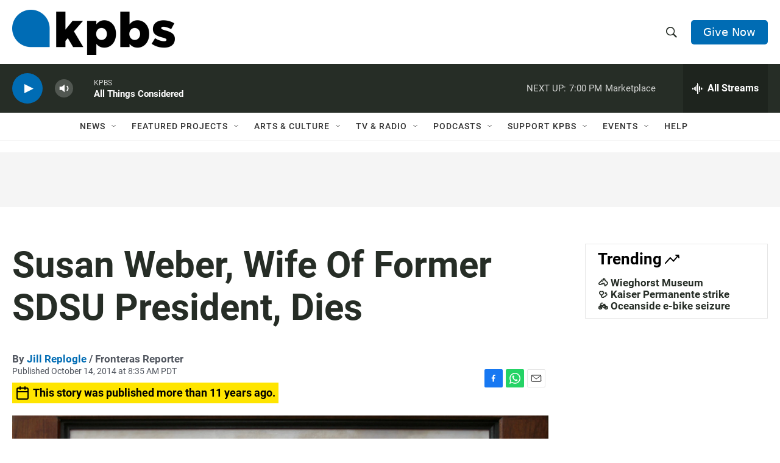

--- FILE ---
content_type: text/html; charset=utf-8
request_url: https://www.google.com/recaptcha/api2/anchor?ar=1&k=6LdRF8EbAAAAAGBCqO-5QNT28BvYzHDqkcBs-hO7&co=aHR0cHM6Ly93d3cua3Bicy5vcmc6NDQz&hl=en&v=N67nZn4AqZkNcbeMu4prBgzg&size=invisible&anchor-ms=20000&execute-ms=30000&cb=poknbqxp63m9
body_size: 48775
content:
<!DOCTYPE HTML><html dir="ltr" lang="en"><head><meta http-equiv="Content-Type" content="text/html; charset=UTF-8">
<meta http-equiv="X-UA-Compatible" content="IE=edge">
<title>reCAPTCHA</title>
<style type="text/css">
/* cyrillic-ext */
@font-face {
  font-family: 'Roboto';
  font-style: normal;
  font-weight: 400;
  font-stretch: 100%;
  src: url(//fonts.gstatic.com/s/roboto/v48/KFO7CnqEu92Fr1ME7kSn66aGLdTylUAMa3GUBHMdazTgWw.woff2) format('woff2');
  unicode-range: U+0460-052F, U+1C80-1C8A, U+20B4, U+2DE0-2DFF, U+A640-A69F, U+FE2E-FE2F;
}
/* cyrillic */
@font-face {
  font-family: 'Roboto';
  font-style: normal;
  font-weight: 400;
  font-stretch: 100%;
  src: url(//fonts.gstatic.com/s/roboto/v48/KFO7CnqEu92Fr1ME7kSn66aGLdTylUAMa3iUBHMdazTgWw.woff2) format('woff2');
  unicode-range: U+0301, U+0400-045F, U+0490-0491, U+04B0-04B1, U+2116;
}
/* greek-ext */
@font-face {
  font-family: 'Roboto';
  font-style: normal;
  font-weight: 400;
  font-stretch: 100%;
  src: url(//fonts.gstatic.com/s/roboto/v48/KFO7CnqEu92Fr1ME7kSn66aGLdTylUAMa3CUBHMdazTgWw.woff2) format('woff2');
  unicode-range: U+1F00-1FFF;
}
/* greek */
@font-face {
  font-family: 'Roboto';
  font-style: normal;
  font-weight: 400;
  font-stretch: 100%;
  src: url(//fonts.gstatic.com/s/roboto/v48/KFO7CnqEu92Fr1ME7kSn66aGLdTylUAMa3-UBHMdazTgWw.woff2) format('woff2');
  unicode-range: U+0370-0377, U+037A-037F, U+0384-038A, U+038C, U+038E-03A1, U+03A3-03FF;
}
/* math */
@font-face {
  font-family: 'Roboto';
  font-style: normal;
  font-weight: 400;
  font-stretch: 100%;
  src: url(//fonts.gstatic.com/s/roboto/v48/KFO7CnqEu92Fr1ME7kSn66aGLdTylUAMawCUBHMdazTgWw.woff2) format('woff2');
  unicode-range: U+0302-0303, U+0305, U+0307-0308, U+0310, U+0312, U+0315, U+031A, U+0326-0327, U+032C, U+032F-0330, U+0332-0333, U+0338, U+033A, U+0346, U+034D, U+0391-03A1, U+03A3-03A9, U+03B1-03C9, U+03D1, U+03D5-03D6, U+03F0-03F1, U+03F4-03F5, U+2016-2017, U+2034-2038, U+203C, U+2040, U+2043, U+2047, U+2050, U+2057, U+205F, U+2070-2071, U+2074-208E, U+2090-209C, U+20D0-20DC, U+20E1, U+20E5-20EF, U+2100-2112, U+2114-2115, U+2117-2121, U+2123-214F, U+2190, U+2192, U+2194-21AE, U+21B0-21E5, U+21F1-21F2, U+21F4-2211, U+2213-2214, U+2216-22FF, U+2308-230B, U+2310, U+2319, U+231C-2321, U+2336-237A, U+237C, U+2395, U+239B-23B7, U+23D0, U+23DC-23E1, U+2474-2475, U+25AF, U+25B3, U+25B7, U+25BD, U+25C1, U+25CA, U+25CC, U+25FB, U+266D-266F, U+27C0-27FF, U+2900-2AFF, U+2B0E-2B11, U+2B30-2B4C, U+2BFE, U+3030, U+FF5B, U+FF5D, U+1D400-1D7FF, U+1EE00-1EEFF;
}
/* symbols */
@font-face {
  font-family: 'Roboto';
  font-style: normal;
  font-weight: 400;
  font-stretch: 100%;
  src: url(//fonts.gstatic.com/s/roboto/v48/KFO7CnqEu92Fr1ME7kSn66aGLdTylUAMaxKUBHMdazTgWw.woff2) format('woff2');
  unicode-range: U+0001-000C, U+000E-001F, U+007F-009F, U+20DD-20E0, U+20E2-20E4, U+2150-218F, U+2190, U+2192, U+2194-2199, U+21AF, U+21E6-21F0, U+21F3, U+2218-2219, U+2299, U+22C4-22C6, U+2300-243F, U+2440-244A, U+2460-24FF, U+25A0-27BF, U+2800-28FF, U+2921-2922, U+2981, U+29BF, U+29EB, U+2B00-2BFF, U+4DC0-4DFF, U+FFF9-FFFB, U+10140-1018E, U+10190-1019C, U+101A0, U+101D0-101FD, U+102E0-102FB, U+10E60-10E7E, U+1D2C0-1D2D3, U+1D2E0-1D37F, U+1F000-1F0FF, U+1F100-1F1AD, U+1F1E6-1F1FF, U+1F30D-1F30F, U+1F315, U+1F31C, U+1F31E, U+1F320-1F32C, U+1F336, U+1F378, U+1F37D, U+1F382, U+1F393-1F39F, U+1F3A7-1F3A8, U+1F3AC-1F3AF, U+1F3C2, U+1F3C4-1F3C6, U+1F3CA-1F3CE, U+1F3D4-1F3E0, U+1F3ED, U+1F3F1-1F3F3, U+1F3F5-1F3F7, U+1F408, U+1F415, U+1F41F, U+1F426, U+1F43F, U+1F441-1F442, U+1F444, U+1F446-1F449, U+1F44C-1F44E, U+1F453, U+1F46A, U+1F47D, U+1F4A3, U+1F4B0, U+1F4B3, U+1F4B9, U+1F4BB, U+1F4BF, U+1F4C8-1F4CB, U+1F4D6, U+1F4DA, U+1F4DF, U+1F4E3-1F4E6, U+1F4EA-1F4ED, U+1F4F7, U+1F4F9-1F4FB, U+1F4FD-1F4FE, U+1F503, U+1F507-1F50B, U+1F50D, U+1F512-1F513, U+1F53E-1F54A, U+1F54F-1F5FA, U+1F610, U+1F650-1F67F, U+1F687, U+1F68D, U+1F691, U+1F694, U+1F698, U+1F6AD, U+1F6B2, U+1F6B9-1F6BA, U+1F6BC, U+1F6C6-1F6CF, U+1F6D3-1F6D7, U+1F6E0-1F6EA, U+1F6F0-1F6F3, U+1F6F7-1F6FC, U+1F700-1F7FF, U+1F800-1F80B, U+1F810-1F847, U+1F850-1F859, U+1F860-1F887, U+1F890-1F8AD, U+1F8B0-1F8BB, U+1F8C0-1F8C1, U+1F900-1F90B, U+1F93B, U+1F946, U+1F984, U+1F996, U+1F9E9, U+1FA00-1FA6F, U+1FA70-1FA7C, U+1FA80-1FA89, U+1FA8F-1FAC6, U+1FACE-1FADC, U+1FADF-1FAE9, U+1FAF0-1FAF8, U+1FB00-1FBFF;
}
/* vietnamese */
@font-face {
  font-family: 'Roboto';
  font-style: normal;
  font-weight: 400;
  font-stretch: 100%;
  src: url(//fonts.gstatic.com/s/roboto/v48/KFO7CnqEu92Fr1ME7kSn66aGLdTylUAMa3OUBHMdazTgWw.woff2) format('woff2');
  unicode-range: U+0102-0103, U+0110-0111, U+0128-0129, U+0168-0169, U+01A0-01A1, U+01AF-01B0, U+0300-0301, U+0303-0304, U+0308-0309, U+0323, U+0329, U+1EA0-1EF9, U+20AB;
}
/* latin-ext */
@font-face {
  font-family: 'Roboto';
  font-style: normal;
  font-weight: 400;
  font-stretch: 100%;
  src: url(//fonts.gstatic.com/s/roboto/v48/KFO7CnqEu92Fr1ME7kSn66aGLdTylUAMa3KUBHMdazTgWw.woff2) format('woff2');
  unicode-range: U+0100-02BA, U+02BD-02C5, U+02C7-02CC, U+02CE-02D7, U+02DD-02FF, U+0304, U+0308, U+0329, U+1D00-1DBF, U+1E00-1E9F, U+1EF2-1EFF, U+2020, U+20A0-20AB, U+20AD-20C0, U+2113, U+2C60-2C7F, U+A720-A7FF;
}
/* latin */
@font-face {
  font-family: 'Roboto';
  font-style: normal;
  font-weight: 400;
  font-stretch: 100%;
  src: url(//fonts.gstatic.com/s/roboto/v48/KFO7CnqEu92Fr1ME7kSn66aGLdTylUAMa3yUBHMdazQ.woff2) format('woff2');
  unicode-range: U+0000-00FF, U+0131, U+0152-0153, U+02BB-02BC, U+02C6, U+02DA, U+02DC, U+0304, U+0308, U+0329, U+2000-206F, U+20AC, U+2122, U+2191, U+2193, U+2212, U+2215, U+FEFF, U+FFFD;
}
/* cyrillic-ext */
@font-face {
  font-family: 'Roboto';
  font-style: normal;
  font-weight: 500;
  font-stretch: 100%;
  src: url(//fonts.gstatic.com/s/roboto/v48/KFO7CnqEu92Fr1ME7kSn66aGLdTylUAMa3GUBHMdazTgWw.woff2) format('woff2');
  unicode-range: U+0460-052F, U+1C80-1C8A, U+20B4, U+2DE0-2DFF, U+A640-A69F, U+FE2E-FE2F;
}
/* cyrillic */
@font-face {
  font-family: 'Roboto';
  font-style: normal;
  font-weight: 500;
  font-stretch: 100%;
  src: url(//fonts.gstatic.com/s/roboto/v48/KFO7CnqEu92Fr1ME7kSn66aGLdTylUAMa3iUBHMdazTgWw.woff2) format('woff2');
  unicode-range: U+0301, U+0400-045F, U+0490-0491, U+04B0-04B1, U+2116;
}
/* greek-ext */
@font-face {
  font-family: 'Roboto';
  font-style: normal;
  font-weight: 500;
  font-stretch: 100%;
  src: url(//fonts.gstatic.com/s/roboto/v48/KFO7CnqEu92Fr1ME7kSn66aGLdTylUAMa3CUBHMdazTgWw.woff2) format('woff2');
  unicode-range: U+1F00-1FFF;
}
/* greek */
@font-face {
  font-family: 'Roboto';
  font-style: normal;
  font-weight: 500;
  font-stretch: 100%;
  src: url(//fonts.gstatic.com/s/roboto/v48/KFO7CnqEu92Fr1ME7kSn66aGLdTylUAMa3-UBHMdazTgWw.woff2) format('woff2');
  unicode-range: U+0370-0377, U+037A-037F, U+0384-038A, U+038C, U+038E-03A1, U+03A3-03FF;
}
/* math */
@font-face {
  font-family: 'Roboto';
  font-style: normal;
  font-weight: 500;
  font-stretch: 100%;
  src: url(//fonts.gstatic.com/s/roboto/v48/KFO7CnqEu92Fr1ME7kSn66aGLdTylUAMawCUBHMdazTgWw.woff2) format('woff2');
  unicode-range: U+0302-0303, U+0305, U+0307-0308, U+0310, U+0312, U+0315, U+031A, U+0326-0327, U+032C, U+032F-0330, U+0332-0333, U+0338, U+033A, U+0346, U+034D, U+0391-03A1, U+03A3-03A9, U+03B1-03C9, U+03D1, U+03D5-03D6, U+03F0-03F1, U+03F4-03F5, U+2016-2017, U+2034-2038, U+203C, U+2040, U+2043, U+2047, U+2050, U+2057, U+205F, U+2070-2071, U+2074-208E, U+2090-209C, U+20D0-20DC, U+20E1, U+20E5-20EF, U+2100-2112, U+2114-2115, U+2117-2121, U+2123-214F, U+2190, U+2192, U+2194-21AE, U+21B0-21E5, U+21F1-21F2, U+21F4-2211, U+2213-2214, U+2216-22FF, U+2308-230B, U+2310, U+2319, U+231C-2321, U+2336-237A, U+237C, U+2395, U+239B-23B7, U+23D0, U+23DC-23E1, U+2474-2475, U+25AF, U+25B3, U+25B7, U+25BD, U+25C1, U+25CA, U+25CC, U+25FB, U+266D-266F, U+27C0-27FF, U+2900-2AFF, U+2B0E-2B11, U+2B30-2B4C, U+2BFE, U+3030, U+FF5B, U+FF5D, U+1D400-1D7FF, U+1EE00-1EEFF;
}
/* symbols */
@font-face {
  font-family: 'Roboto';
  font-style: normal;
  font-weight: 500;
  font-stretch: 100%;
  src: url(//fonts.gstatic.com/s/roboto/v48/KFO7CnqEu92Fr1ME7kSn66aGLdTylUAMaxKUBHMdazTgWw.woff2) format('woff2');
  unicode-range: U+0001-000C, U+000E-001F, U+007F-009F, U+20DD-20E0, U+20E2-20E4, U+2150-218F, U+2190, U+2192, U+2194-2199, U+21AF, U+21E6-21F0, U+21F3, U+2218-2219, U+2299, U+22C4-22C6, U+2300-243F, U+2440-244A, U+2460-24FF, U+25A0-27BF, U+2800-28FF, U+2921-2922, U+2981, U+29BF, U+29EB, U+2B00-2BFF, U+4DC0-4DFF, U+FFF9-FFFB, U+10140-1018E, U+10190-1019C, U+101A0, U+101D0-101FD, U+102E0-102FB, U+10E60-10E7E, U+1D2C0-1D2D3, U+1D2E0-1D37F, U+1F000-1F0FF, U+1F100-1F1AD, U+1F1E6-1F1FF, U+1F30D-1F30F, U+1F315, U+1F31C, U+1F31E, U+1F320-1F32C, U+1F336, U+1F378, U+1F37D, U+1F382, U+1F393-1F39F, U+1F3A7-1F3A8, U+1F3AC-1F3AF, U+1F3C2, U+1F3C4-1F3C6, U+1F3CA-1F3CE, U+1F3D4-1F3E0, U+1F3ED, U+1F3F1-1F3F3, U+1F3F5-1F3F7, U+1F408, U+1F415, U+1F41F, U+1F426, U+1F43F, U+1F441-1F442, U+1F444, U+1F446-1F449, U+1F44C-1F44E, U+1F453, U+1F46A, U+1F47D, U+1F4A3, U+1F4B0, U+1F4B3, U+1F4B9, U+1F4BB, U+1F4BF, U+1F4C8-1F4CB, U+1F4D6, U+1F4DA, U+1F4DF, U+1F4E3-1F4E6, U+1F4EA-1F4ED, U+1F4F7, U+1F4F9-1F4FB, U+1F4FD-1F4FE, U+1F503, U+1F507-1F50B, U+1F50D, U+1F512-1F513, U+1F53E-1F54A, U+1F54F-1F5FA, U+1F610, U+1F650-1F67F, U+1F687, U+1F68D, U+1F691, U+1F694, U+1F698, U+1F6AD, U+1F6B2, U+1F6B9-1F6BA, U+1F6BC, U+1F6C6-1F6CF, U+1F6D3-1F6D7, U+1F6E0-1F6EA, U+1F6F0-1F6F3, U+1F6F7-1F6FC, U+1F700-1F7FF, U+1F800-1F80B, U+1F810-1F847, U+1F850-1F859, U+1F860-1F887, U+1F890-1F8AD, U+1F8B0-1F8BB, U+1F8C0-1F8C1, U+1F900-1F90B, U+1F93B, U+1F946, U+1F984, U+1F996, U+1F9E9, U+1FA00-1FA6F, U+1FA70-1FA7C, U+1FA80-1FA89, U+1FA8F-1FAC6, U+1FACE-1FADC, U+1FADF-1FAE9, U+1FAF0-1FAF8, U+1FB00-1FBFF;
}
/* vietnamese */
@font-face {
  font-family: 'Roboto';
  font-style: normal;
  font-weight: 500;
  font-stretch: 100%;
  src: url(//fonts.gstatic.com/s/roboto/v48/KFO7CnqEu92Fr1ME7kSn66aGLdTylUAMa3OUBHMdazTgWw.woff2) format('woff2');
  unicode-range: U+0102-0103, U+0110-0111, U+0128-0129, U+0168-0169, U+01A0-01A1, U+01AF-01B0, U+0300-0301, U+0303-0304, U+0308-0309, U+0323, U+0329, U+1EA0-1EF9, U+20AB;
}
/* latin-ext */
@font-face {
  font-family: 'Roboto';
  font-style: normal;
  font-weight: 500;
  font-stretch: 100%;
  src: url(//fonts.gstatic.com/s/roboto/v48/KFO7CnqEu92Fr1ME7kSn66aGLdTylUAMa3KUBHMdazTgWw.woff2) format('woff2');
  unicode-range: U+0100-02BA, U+02BD-02C5, U+02C7-02CC, U+02CE-02D7, U+02DD-02FF, U+0304, U+0308, U+0329, U+1D00-1DBF, U+1E00-1E9F, U+1EF2-1EFF, U+2020, U+20A0-20AB, U+20AD-20C0, U+2113, U+2C60-2C7F, U+A720-A7FF;
}
/* latin */
@font-face {
  font-family: 'Roboto';
  font-style: normal;
  font-weight: 500;
  font-stretch: 100%;
  src: url(//fonts.gstatic.com/s/roboto/v48/KFO7CnqEu92Fr1ME7kSn66aGLdTylUAMa3yUBHMdazQ.woff2) format('woff2');
  unicode-range: U+0000-00FF, U+0131, U+0152-0153, U+02BB-02BC, U+02C6, U+02DA, U+02DC, U+0304, U+0308, U+0329, U+2000-206F, U+20AC, U+2122, U+2191, U+2193, U+2212, U+2215, U+FEFF, U+FFFD;
}
/* cyrillic-ext */
@font-face {
  font-family: 'Roboto';
  font-style: normal;
  font-weight: 900;
  font-stretch: 100%;
  src: url(//fonts.gstatic.com/s/roboto/v48/KFO7CnqEu92Fr1ME7kSn66aGLdTylUAMa3GUBHMdazTgWw.woff2) format('woff2');
  unicode-range: U+0460-052F, U+1C80-1C8A, U+20B4, U+2DE0-2DFF, U+A640-A69F, U+FE2E-FE2F;
}
/* cyrillic */
@font-face {
  font-family: 'Roboto';
  font-style: normal;
  font-weight: 900;
  font-stretch: 100%;
  src: url(//fonts.gstatic.com/s/roboto/v48/KFO7CnqEu92Fr1ME7kSn66aGLdTylUAMa3iUBHMdazTgWw.woff2) format('woff2');
  unicode-range: U+0301, U+0400-045F, U+0490-0491, U+04B0-04B1, U+2116;
}
/* greek-ext */
@font-face {
  font-family: 'Roboto';
  font-style: normal;
  font-weight: 900;
  font-stretch: 100%;
  src: url(//fonts.gstatic.com/s/roboto/v48/KFO7CnqEu92Fr1ME7kSn66aGLdTylUAMa3CUBHMdazTgWw.woff2) format('woff2');
  unicode-range: U+1F00-1FFF;
}
/* greek */
@font-face {
  font-family: 'Roboto';
  font-style: normal;
  font-weight: 900;
  font-stretch: 100%;
  src: url(//fonts.gstatic.com/s/roboto/v48/KFO7CnqEu92Fr1ME7kSn66aGLdTylUAMa3-UBHMdazTgWw.woff2) format('woff2');
  unicode-range: U+0370-0377, U+037A-037F, U+0384-038A, U+038C, U+038E-03A1, U+03A3-03FF;
}
/* math */
@font-face {
  font-family: 'Roboto';
  font-style: normal;
  font-weight: 900;
  font-stretch: 100%;
  src: url(//fonts.gstatic.com/s/roboto/v48/KFO7CnqEu92Fr1ME7kSn66aGLdTylUAMawCUBHMdazTgWw.woff2) format('woff2');
  unicode-range: U+0302-0303, U+0305, U+0307-0308, U+0310, U+0312, U+0315, U+031A, U+0326-0327, U+032C, U+032F-0330, U+0332-0333, U+0338, U+033A, U+0346, U+034D, U+0391-03A1, U+03A3-03A9, U+03B1-03C9, U+03D1, U+03D5-03D6, U+03F0-03F1, U+03F4-03F5, U+2016-2017, U+2034-2038, U+203C, U+2040, U+2043, U+2047, U+2050, U+2057, U+205F, U+2070-2071, U+2074-208E, U+2090-209C, U+20D0-20DC, U+20E1, U+20E5-20EF, U+2100-2112, U+2114-2115, U+2117-2121, U+2123-214F, U+2190, U+2192, U+2194-21AE, U+21B0-21E5, U+21F1-21F2, U+21F4-2211, U+2213-2214, U+2216-22FF, U+2308-230B, U+2310, U+2319, U+231C-2321, U+2336-237A, U+237C, U+2395, U+239B-23B7, U+23D0, U+23DC-23E1, U+2474-2475, U+25AF, U+25B3, U+25B7, U+25BD, U+25C1, U+25CA, U+25CC, U+25FB, U+266D-266F, U+27C0-27FF, U+2900-2AFF, U+2B0E-2B11, U+2B30-2B4C, U+2BFE, U+3030, U+FF5B, U+FF5D, U+1D400-1D7FF, U+1EE00-1EEFF;
}
/* symbols */
@font-face {
  font-family: 'Roboto';
  font-style: normal;
  font-weight: 900;
  font-stretch: 100%;
  src: url(//fonts.gstatic.com/s/roboto/v48/KFO7CnqEu92Fr1ME7kSn66aGLdTylUAMaxKUBHMdazTgWw.woff2) format('woff2');
  unicode-range: U+0001-000C, U+000E-001F, U+007F-009F, U+20DD-20E0, U+20E2-20E4, U+2150-218F, U+2190, U+2192, U+2194-2199, U+21AF, U+21E6-21F0, U+21F3, U+2218-2219, U+2299, U+22C4-22C6, U+2300-243F, U+2440-244A, U+2460-24FF, U+25A0-27BF, U+2800-28FF, U+2921-2922, U+2981, U+29BF, U+29EB, U+2B00-2BFF, U+4DC0-4DFF, U+FFF9-FFFB, U+10140-1018E, U+10190-1019C, U+101A0, U+101D0-101FD, U+102E0-102FB, U+10E60-10E7E, U+1D2C0-1D2D3, U+1D2E0-1D37F, U+1F000-1F0FF, U+1F100-1F1AD, U+1F1E6-1F1FF, U+1F30D-1F30F, U+1F315, U+1F31C, U+1F31E, U+1F320-1F32C, U+1F336, U+1F378, U+1F37D, U+1F382, U+1F393-1F39F, U+1F3A7-1F3A8, U+1F3AC-1F3AF, U+1F3C2, U+1F3C4-1F3C6, U+1F3CA-1F3CE, U+1F3D4-1F3E0, U+1F3ED, U+1F3F1-1F3F3, U+1F3F5-1F3F7, U+1F408, U+1F415, U+1F41F, U+1F426, U+1F43F, U+1F441-1F442, U+1F444, U+1F446-1F449, U+1F44C-1F44E, U+1F453, U+1F46A, U+1F47D, U+1F4A3, U+1F4B0, U+1F4B3, U+1F4B9, U+1F4BB, U+1F4BF, U+1F4C8-1F4CB, U+1F4D6, U+1F4DA, U+1F4DF, U+1F4E3-1F4E6, U+1F4EA-1F4ED, U+1F4F7, U+1F4F9-1F4FB, U+1F4FD-1F4FE, U+1F503, U+1F507-1F50B, U+1F50D, U+1F512-1F513, U+1F53E-1F54A, U+1F54F-1F5FA, U+1F610, U+1F650-1F67F, U+1F687, U+1F68D, U+1F691, U+1F694, U+1F698, U+1F6AD, U+1F6B2, U+1F6B9-1F6BA, U+1F6BC, U+1F6C6-1F6CF, U+1F6D3-1F6D7, U+1F6E0-1F6EA, U+1F6F0-1F6F3, U+1F6F7-1F6FC, U+1F700-1F7FF, U+1F800-1F80B, U+1F810-1F847, U+1F850-1F859, U+1F860-1F887, U+1F890-1F8AD, U+1F8B0-1F8BB, U+1F8C0-1F8C1, U+1F900-1F90B, U+1F93B, U+1F946, U+1F984, U+1F996, U+1F9E9, U+1FA00-1FA6F, U+1FA70-1FA7C, U+1FA80-1FA89, U+1FA8F-1FAC6, U+1FACE-1FADC, U+1FADF-1FAE9, U+1FAF0-1FAF8, U+1FB00-1FBFF;
}
/* vietnamese */
@font-face {
  font-family: 'Roboto';
  font-style: normal;
  font-weight: 900;
  font-stretch: 100%;
  src: url(//fonts.gstatic.com/s/roboto/v48/KFO7CnqEu92Fr1ME7kSn66aGLdTylUAMa3OUBHMdazTgWw.woff2) format('woff2');
  unicode-range: U+0102-0103, U+0110-0111, U+0128-0129, U+0168-0169, U+01A0-01A1, U+01AF-01B0, U+0300-0301, U+0303-0304, U+0308-0309, U+0323, U+0329, U+1EA0-1EF9, U+20AB;
}
/* latin-ext */
@font-face {
  font-family: 'Roboto';
  font-style: normal;
  font-weight: 900;
  font-stretch: 100%;
  src: url(//fonts.gstatic.com/s/roboto/v48/KFO7CnqEu92Fr1ME7kSn66aGLdTylUAMa3KUBHMdazTgWw.woff2) format('woff2');
  unicode-range: U+0100-02BA, U+02BD-02C5, U+02C7-02CC, U+02CE-02D7, U+02DD-02FF, U+0304, U+0308, U+0329, U+1D00-1DBF, U+1E00-1E9F, U+1EF2-1EFF, U+2020, U+20A0-20AB, U+20AD-20C0, U+2113, U+2C60-2C7F, U+A720-A7FF;
}
/* latin */
@font-face {
  font-family: 'Roboto';
  font-style: normal;
  font-weight: 900;
  font-stretch: 100%;
  src: url(//fonts.gstatic.com/s/roboto/v48/KFO7CnqEu92Fr1ME7kSn66aGLdTylUAMa3yUBHMdazQ.woff2) format('woff2');
  unicode-range: U+0000-00FF, U+0131, U+0152-0153, U+02BB-02BC, U+02C6, U+02DA, U+02DC, U+0304, U+0308, U+0329, U+2000-206F, U+20AC, U+2122, U+2191, U+2193, U+2212, U+2215, U+FEFF, U+FFFD;
}

</style>
<link rel="stylesheet" type="text/css" href="https://www.gstatic.com/recaptcha/releases/N67nZn4AqZkNcbeMu4prBgzg/styles__ltr.css">
<script nonce="2fxByq7aQWj-x3-1yMS7CQ" type="text/javascript">window['__recaptcha_api'] = 'https://www.google.com/recaptcha/api2/';</script>
<script type="text/javascript" src="https://www.gstatic.com/recaptcha/releases/N67nZn4AqZkNcbeMu4prBgzg/recaptcha__en.js" nonce="2fxByq7aQWj-x3-1yMS7CQ">
      
    </script></head>
<body><div id="rc-anchor-alert" class="rc-anchor-alert"></div>
<input type="hidden" id="recaptcha-token" value="[base64]">
<script type="text/javascript" nonce="2fxByq7aQWj-x3-1yMS7CQ">
      recaptcha.anchor.Main.init("[\x22ainput\x22,[\x22bgdata\x22,\x22\x22,\[base64]/[base64]/[base64]/[base64]/[base64]/UltsKytdPUU6KEU8MjA0OD9SW2wrK109RT4+NnwxOTI6KChFJjY0NTEyKT09NTUyOTYmJk0rMTxjLmxlbmd0aCYmKGMuY2hhckNvZGVBdChNKzEpJjY0NTEyKT09NTYzMjA/[base64]/[base64]/[base64]/[base64]/[base64]/[base64]/[base64]\x22,\[base64]\\u003d\\u003d\x22,\x22C8KAw4/Dl3/DvMOww5fDssO3w6ZKPcOxwowjw4MEwp8NTsOKPcO8w63DncKtw7vDjWLCvsO0w6bDjcKiw696aHYZwr/CkVTDhcK4RmR2QcOzUwd0w4rDmMO4w6PDuClUwqMow4Jgwr3DtsK+CHQFw4LDhcO/c8ODw4NNHDDCrcOjPjETw6dWXsK/wo3DlSXCgkbCscOYEXTDhMOhw6fDisO8dmLCs8Oew4EIQkLCmcKwwrZQwoTCgHVHUHfDpDzCoMObfT7Cl8KKIl9kMsOLPcKZK8O5wosYw7zCowxpKMKuN8OsD8KjJcO5VR7CgFXCrnXDpcKQLsOtOcKpw7RcXsKSe8OOwrY/wowcP0obX8OVaT7CusK+wqTDqsKvw7DCpMOlCsKocsOCScOfJ8OCwoJKwoLCmgvCoHl5Xl/CsMKGaWvDuCIIYnzDgkwvwpUcBcKhTkDCkgB6wrEhwrzCpBHDrMOLw6h2w4kvw4ANXh7Dr8OGwolHRUh5wp7CsTjCg8OhMMOldMO/woLCgBtQBwNYdCnChmvDtjjDpnTDrEw9XQwhZMK/FSPCikbCo3PDsMK1w6PDtMOxFMKfwqAYAsOsKMOVwq/CrnjChyp7IsKIwoQgHHV1aH4CM8OVXmTDocOPw4c3w6VXwqRPAwXDmyvCtMOnw4zCuWQ6w5HCmnl7w53Dnz/DsxAuOinDjsKAw4vCicKkwq5ew5vDiR3CqcOOw67CuW7CqAXCpsOUQA1jI8O0woRRwp7Dv11Gw6J+wqtuO8OUw7Q9fxrCm8KcwolNwr0ebsOBD8Kjwq1xwqcSw7pyw7LCnijDicORQUPDridYw4XDtsObw7x8MiLDgMKIw49swp54QCfCl2B0w57CmXoQwrM8w7vChA/[base64]/DksOywoljdsOoHD5XJMKGaXxPwpgLwofDgFZ1RGbDtxPDn8KNAsKCwqfCoFpEecOMwrp4bsKNODbDhXgYPnYGH1/CsMOLw6PDk8KawprDmsOZRcKUfFoFw7TCpmtVwp8LUcKha0nCg8Kowp/CtcOmw5DDvMOtBsKLD8OTw7zChSfCksKYw6tcXFpwwo7DpsOgbMOZC8KuAMK/[base64]/woLDgDrDpsKeLsOhIDBIUmPCqEjCnsOcw6PDmTDCj8OsPMKew5IAw57DmcO7w5hlE8OcNcOFw7nCny9aIEnDtBbClkfDqcKPVMOaBxINw4ZfG1bCjsKvE8OBw5l1wqsxw4EsworDo8K/[base64]/F213wpfCpTHCicKxe8Kwwr/DjRJ3WBnDqmUWN03Cv3dewqd/[base64]/CuifCtMOpDxTDi8K9Ikhsw7Vbwpkxw6Aqw7ZNeMOABG3DtcK9EMOsJU9FwrnDqCXCucOLw6p0w74vV8O3w4dOw7B8wrXDk8OQwoMMCUVLw7/DpcKtXsK+WDTCsBpmwprCs8KGw4ATKABfw6bDisObWyl0wrbDisKpecO2w4zDrVNRU37CkMOxXMKjw4vDlwbChMOXwq3Cv8O2amR/[base64]/[base64]/[base64]/DiHPCtsOxwo/Cp8KNNMOfw6huwqvDqcOiwqB0w4DCh8Ksb8OKw6gRSsOvZ1Bcw7/DhcK4woc2T0vDih/DtHEIW3xJw7HCmMK/[base64]/QsOnwoUDPMKbUlHCohpKw7bDtsO1L8OQw7DCtHfCoMOUOCTDgi/[base64]/DrcODw4Vrw5vDqMOVwpx/[base64]/Djhotw4rDusOtQzQ+wrg5SsOsw7l2w4/DpgrDqHLChVDDiR0Zw7luLzHCg3XDnMKow612aj7DrcK/[base64]/DiMK+N3MHBcKyOh/DmMKbw5hJPFoGbMOvDy9SworCiMKIQMKTXMKJwqbCs8KkOsKuZsOHw5vCqsOsw6lQw6XCjSsccwwAZMKmAsOnW3/DrMK5w79TGWVPw5jCjcOlWMOtLUTCisOJVWZIwqULesKDDcK0w4E3w7oAasOhw59sw4AkwqPDrsK3fDM/KsOLTw/CukfCmcOlwqdAwp0zw44pw5zDucKKw4bClEnCsC7DvcK6M8KxCDJQcUnDvDXDiMKTE1lQTwpUPULCiylrWH8Pw4XCo8OTOsOULg8Ow77DriXDm07CicOPw7LDlTg0bcONwp9ZC8KjTQfCrkzCgMK+wqdVwp3Dg1vCicKlTGMRw53DtcO1RMOcFMO/wrnDnkPCqmg4UUbCpcOIwrTDoMO0JXfDk8O9wobCp1l8WErCrMKlOcK8J0HDicO/LsOqPnPDpMOCCcKNTgHDp8K+KMO7w5Byw7JEwprCi8O1XcKUw60iw4h6T0jCksOfTcKbw6rCnsOWwoBLw6HCpMONVkYfwrLDh8Oawr0Ow6fDtsKnwpgvworDrSfDnmlCbgJsw5EbwpTConTChyHCnW5QNxINSsO/NsONwoXCig3DqS3DhMOIbkM+W8KVQyMRw5sURUBLwqgnwqjCu8KCwq/DlcOKVm5iwo3CjcKrw49aCcOjGibCmcOew5Igw5USChTCgcOhMT5yEivDjjHClTg4w7U3wqQ9Z8O3w4Z/[base64]/CqMKiwpJRw5oNw73ChsOLw51vdU3CmGvDpHJ/bFXDg8KKF8KwMRFbw5HDnGwXdDbCkMKVw4IoX8O/NgJ/[base64]/[base64]/w63CrmjDtyLCp3h9WcKSU8KYwrx5BE/ChFVfw6RQwprCn2RMwqHConPDilY7GhDDrzPCjDMnw71yQcOoMMORKG/DrMKUwq/Cu8Kjw7rDl8O8XsOofcOBwqg5worDoMKYwpQGwpvDosKLV2jCqhMqwonDuibCikDCtMKAwpY2wo/CnGTCkwteLcOxw7bCgsOjEwHCjcKHwrU7w77CsxDCtsOwWcO1wpTDvMKjwqYsHsO5A8OYw6TCuWTCqMO8wpLChU3Dmj0TfsOoQcKjWcK8w6U9wpTDpjcfPcOEw6jCol9xG8OiworCu8OABcKdw5/DqMOvw5xvR1RWwpoqUMKVw57DmjEbwqzClGXDqgPCvMKSw7MJdcKQwqxODjkbw5vCrllxUmc/QsKMG8O/[base64]/BcKxQMOBw5o0w5DDjWx9aRRuF8OHfXvDtcO/d2F+w4/Ck8Kcw5xyPQDCpnnCisKmPMK5aFrCojUYwp4LKHzDjsOnaMKSBkp2ZcKdGWRSwqspw4bCscOdQTzDt2sXw7XDlcKQw6ABwrjCqsODwpHDsFrDjHlJwrbCusO/[base64]/CiMKCYiHDu2N1NMK9wrrCoBdUFnnDtxnDnsK/[base64]/CscO9wrV/S8Kxw77Dt2XDm2dTwpwEw4sLwqbCkVBrw7bDnHXDmcOOY2AOFEQMw6TDm2gbw7hjOg4bXQlSwoo/w6HCgUHDn33CjghKw7wtw5MiwrcEHMO6CxzClWPDncOrw40VKkYrwqfCojF2XcOoXcO5BMKxZB00JsKsegF3wqB0w7FpX8OFwr/[base64]/CuUdpwpwAw5drw73CjsO7WmfCr8KDw7zDgDvDssO8w7nDr8KpVsKow5PDiiopLcOVw5Z7OF8BwpvDoDDDuCs3UEHCl0nDpkZBNsOCDhpgwoAUw7Vjwr7CgRvCijXClsOMRG1OdsOSVhDDrC1XJksDwrLDlcK3GS5lWcKFSsK/w5liwrLDv8Ofw4pgFQMsDAhaPsOMMsKTWMOgNxHDnXjCl3zClX9yXxE+wrF/KkzDp1lWAMObwrEtTsKUw5BUwptuw5zDlsKTwqLDjhzDq3zCqxJbw6FxwqfDjcOUw47CrwgGwqfDknjClMKBw7Idw4LCuQjCkyNIVU43JCHCr8KAwphywqHDkC3DhMOiwotHw5bCkMK+ZsKqF8OpSjzCjxZ/wrTCqcOyw5LDjsOIA8Kqen4bw7RYF27ClMOrwqllwp/[base64]/CgcOJYxpCwqvDhsO6woZEScKvFEtEAcK+WsOnwp/CosKaLMKqwq3DgsKcYcOTPMOBZwttw68YTR8YZcOiGEE1UljCscKRw5YlW0pVEsKCw4bCsSkiCjAEHcKow73CssOywo/DtMKMDcOww6nDpMKWWlbCq8OewqDCtcKIwopcU8OjwoHCu1nDoT3CusOnw5zDgGnDi3grIWwWw7Y8CcOEJsKYw694w4oVwofDv8O0w6Nww6/Ds2QnwqoIXsKABTfDqgoAw79AwoxSVT/[base64]/O8OswpZtwoIzw7LDqcOaZADDt8Oxw6gxLjnDnsO9U8O3a0zCsVbCosOkMlU8G8O4B8KcGDwtWsORS8OudMKvbcO0MAsVIGYwYsO9XgFVSiLDuwxJw7ZCWyFJRsOvbXjCpnJ7w7wtw6JieGxiw4fCnsKze2F2wpdJw6Nuw43DlxjDoFfDhcKndhzCqj/CvsO/ZcKEw7EXWMKJDxzDvMK0wo7DmwHDklzDpzUIwpfDiGDDtMOSPMOTXiQ8GW/Cp8OQwr8iw5c/wo1iw63DmcOtXMKydsKmwodZaQJ4fsOgC1AewqsfBlBawqUbwqE3FiUbVjcOwpzCoT/CmF3DjcO4wpgNw6/[base64]/[base64]/Cj8KowoLCq8OEwqM/[base64]/DqMKKMcOfw63CisOtwqJuwqQSKMKwF2bCmcKww4DCtcOjwpMYOsK8WjbClMKJwoLDpndbAsKeMRnDp3nCp8ORG2U9w4BbEMOwwrTCt31xB2tYwpDDlCnDrcKJw5/CoSfDgsOBcQXCt3IQw5sHw4LCmUTCtcOWw53Cm8OPcB08UMOESHRtw5XDj8OOOAYPw5RKw6/[base64]/[base64]/[base64]/YUnDrsO4FsKuWsKaGsOyw4XDqR3DncOGw5k5KcKmecO/GFsveMOBw6XCt8Ojw44Rw5jCqjHCssOYYxrDscK1JAA5wo3CmsKewoICw4fCl2/[base64]/Ct8Ojwp7Cgw5TcsKSwqpdwq9Jw7QxPkTDlXsoawHChMKEwofCvmBuwp4uw6w6wrXCksOxT8KHH1LChsOEw6HDkcOqB8KTZxzClCtGfcKZPnRFwp/[base64]/Ci8KKAcKjwqrDmcKPwpJ5GBDCslDDhm1XwoZnIMODwox6C8OQwrN3ccKaFsK4wowHw6JtBAjCjMOpeTXDqQbCoDvCi8KOAMOxwpwzwqvDrDxKGBELw4NjwpAidsKEYE/[base64]/DjsKjFcOGw4jCsXgbwrMbA2lAw6LDj8Ksw6h/wqXDvjoHw5LCkwxVZ8OwYcObw5fCqWl6wozDp2sfG2/CqzEVw642w4XDrB1Jw600OCHCu8Kiwr7Cll/DoMOnwpQpY8K8ZMK3Rh8LwrDDpAvCgcKrUTJmRSspSibChkIIe1dlw5U7VBA8IcKXwpsDwqfCssO0w6TDocO+ACg1wq/CkMO9FUJsw4zDgwEMaMKoW3F0TmnDv8KSw5DDlMOHaMKvcEhmwqsDSTzCu8KwB23CiMKnB8KqaTPCssO1Ik4HYcOcPXDDvMO7OcKIwq7Cin9Jw4/CoxkjNcO0YcOGWWRwwpfDiWp1w48qLkgsHHAgPMKsShkhw6YlwqrDsycKNBPCq2fDlcKeJ1oIw6xvwoFUCsOAMWZHw5nDpcK6w6E5w5bDlmfDr8OuJx9lVDYLw6I8RsKyw7/DlAQcw63CgyksWgHDnsOyw67Cs8OZwr48wpfCkCd9wo7CgcOSNsKkw50KwqTDhHDDocOmGHh3GMOTw4YdYmNCw6sOHREtEMOCWsObw4/[base64]/wqTCvcK9w7RKNAnDjsKYeWZSay8XwoBDP27Ci8OxecKfI090wpR+wp00PsKLYcKEw57CicKswr/DvQYIWsKWBVrDnmMSNzIbwrBIakIxDsK9HWZZT3ZSUFlZDCoyDMOpPhdDwonDpH/Ct8K/[base64]/DrwzChMOMQ8OhXsKewpoCwqQzK8KowqRUQ8KUwrJ1wp/DgjXDlXhRSRjCoAASAsKdwp7DjsO4e2HCnEJLwp4Qwo0xwqTCokgAdF3CoMKQwowFw6PDt8KFw5Y8VXpew5PDicOTwovCrMKSwqY0G8Krw73DlcOwVsOzEMKdE19TfsOMw6TCkVobwrPDpwVuw4VgwpHDq31eRcK/KMKsQMOhYsOdw7Y/KcO5WR/DtcOQacKkwowMKEXDt8K8w7/CvRvDhF4xXltZGHcRwrHDoHnDuQ/DrMO2L2zCsyjDvjrCtVfCtcOXwrQnw49GLmRfw7TCk38sw6zDk8O1wrrDmlIsw4jDlkgOVwVhw4ZoGsKNwo3CgTbDgmDDgMK+w5ouwp80B8ORw6PCqTozw6FcPWIWwolCOzMyREVywrFQfsKmEMKvJ30lTsKNW23CuVfCgnDCicKXwo/DssKEwrRKw4c2c8OsCsOSQysiwrhvwq5MMzrCtsOmMHpWwpLDu0vCmQTCr0HCmjjDuMOBw4FAwolxw7NwKDfDtn/DmxHDssOWMA9Ie8OoeVkgCGPConl0OTPCjzpjM8Owwp0/LxY3Th7DksKbIEhcw6TDhSLDmsOyw5QrD0/DqcOrJG/DnRMAEMK0XXAow6PDvWnDgsKYw59Sw7w5eMO6VVzCq8K3w4FPVF7Ck8KAMFTClsKSR8OBwqjCrC8kwqfCgE5gw5YMHMO+KG/ClVPDmQrCk8KTcMO8wpw+ScOrL8OfUcKHM8OfRgHCm2ZUWsKwP8KuTAd1wr/Dk8O1wqk1L8OcSWDDmsOfw4jCl3wOL8OvwrJ3w5M6wrfCiXY8C8KEwrdiOMOJwrYjdx9Iw6/DtcKCFcKLwqHDuMK2BMKEPC7Dj8O0wrlswoPCocKJwozCs8KVGcOWKiciw5sLScKpZ8OLSyMHw50IHhjDqWgwLxEDw6LCisK3wpQuwq7DmcOTVx/DrgDCpMKTR8Odw5nDmXTCicOqT8OVIsOmGkFmw7l8QsKMF8KMKcKpw43CuyfDosOAwpU/[base64]/O8OYKsOqDsKbO8Kvwr81R8OtIsOqa3jDjsOYWVLClyrCnMOaRMKwSkNREMKERCrDl8OCXsOkwoVQTsO4N17DqVJsTMKRwrHDrQ3DusKiCTcbCxHCpyBQw4xCWMK1w67DpSx3woQRwpjDlB/CsknCpk7DrsKrwoJTZ8KIHsK+wr1Gwp3Dp0zDo8KRw5vCqMObCMKdAcOLPSk8wpHCtTnDnBrDjlIjw5BXw7vCtMKVw7FaTMKYX8OMw4fDq8KodsOwwpfCg1rCjljCoj/[base64]/DksKWwrxJwp/[base64]/DvMKZQDkcWjImejcCwobCrirDnyljwqzDsQnCkUkhMMK2wrvDu1nDsFEhw5fDv8O0Eg/Co8O4X8OMDX04cRPDkwxhwolSw6HChD7DsDAJwrTDvMKqUMKbM8K1w5LDj8K8w6V4MsONKsO3MVjCqBrDrBg2BgvCj8Olwp8ATnE4w4XDl3FnZTjCsm0zD8KtcHdSw7zCmQ/CtgYUw5h+w6gMHjDDksK4K1YJETxSw6PDvhZwwpXDj8OmXiTCgsKhw7LDlm7DiWDCl8OWwpvCmMKVw6IUR8OTwq/[base64]/[base64]/DvMOZw7DCg8KgdhzDk8OHw7/DlzLCjcKbUTXCuHsaw5HCisO2woB9PsOCw67CkUB6w60/w5/[base64]/[base64]/DqDAVYcOtG8KLw4dCBcO8w6dzSRXDmWF7w6rCswfDizhfFSjCm8OpVMO8ZsKhw5gSw4IIfcOZNkd7wo7DvcOmw5vCr8KFPVklBMO+S8KRw6bDscOmDsKFBsKjwq5tOcOoZ8OzX8OQP8ORWMOHwofCqitnwr9ma8KJcXJcEMKhwpvDqSbCpil/w5TCrXnClsKtw4XCkXLCrsOqwqrDlsKaXsOMLXHCqMOkLcKTOURTQVdybCPCuWJfw5jCvm3Cpk/CrcOtL8OHW1EMBUvDvcKow6kPKyXCrMO7wojDnsKLw5k7PsKTwrNRCcKOHMOcRMOawrzDqcKWD3XCsSF4JU4/wr8Kb8KJcDlCLsOkwr/Ci8OMwpJ4JcO0w7fDiSkrwrXDnMO5w4LDhcOzwrcww57CsUvDiz3Ct8KTwrbCnsONwr/ClsO6wqDCuMKeQ2EvHcK5w5dFw7MJSHbCh0XCvsKcwrXDsMOKM8K8wqvCu8OXQWoLVSkGD8KnUcOiw7LDgSbCqBEDw5fCqcKiw57DmATDuXfDuDbClGvCvGADw5QWwoUuwo1YwpDDnGgiw4RawojCgcOpfMK6w68hSMK/w4bDn2/CqmB/dQ8PIcKdOEvCm8KgwpFeYwvDlMODJcKveUwswoheYXpjJDsZwoFTckkew7Mvw5t8YsOPw4BpesO2wqrClE5jVMK8wrnCsMOpTsOsU8OCXXjDgsKPwogHw4VAwpFfRsOlw5B7wpbDucKcEMKEPkTCoMKVw4zDvsKCKcOpW8OYw4I3wqYfCGAUwp/DkcOHwrnDhi/DvMO9wqFzw73DhjPCshh+fMOQwqPDjWJiE1PDgX4VGsOoE8KOXsKLMgrDuRNgwqDCosO4MUfComgSW8OlIcKVwociSDnDnDRQwrPCrR9cwoPDoAkCdcKRVsO9ElPCs8OwwqvDtRLChHtyWMKvw7/DscO8HWvCjcKRIMOXw6gLUWfDsFAEw4/DqXsqw41qwqVHwoHCksK6wqbCqw0+wo3DkBwJGMKmJQ0lbcOGBldHwpodw6JmEjXDimrChcOFw7d+w5rDtsO7w4tDw6BZw4h9wrHCn8OcfsOeRTBiL3/CnsONwrl2wqrDjsOcw7RkTBkSRRE0w59vb8OYw7QIb8KeaHVBwobCqcK4w5TDo08kwpUgw4HCuDrDg2B9AMK/[base64]/wqLDlRLDpSYpw5kkM8K7N1XCssK/w73Cl8KsH8KdWkBGwrR8wpkZw6Bpwr0CT8KHOjI5NjtoZ8OPHQLCjMKSw6x+wrfDqC5Mw60Awpwgwqd4V2plGk8sIcOoTxbCsG/[base64]/DkiQow4rDtiMdT8OROH8+am/DrgLCkBtNw5gWFFwpwp5qTsOpeD5nw7DDkQHDlMKWw5lCwqTDrMOQwrzCiic5ZMKjwrrCjMKjfcKaVAzClDDDi13DoMOoUsKJw6sBwpvDjh0ywpV3wrvDrUQ7w5jCqWvDgMOVwoHDjMOtL8K9dEJyw5/Djx4hNsKwwrIPwpZ8w6ZPYAN+DMKXw4YTYQhcw7sVw4jDgEogesOeehJUH1zCnlHDjC1FwqRjw7jCq8KxKcKiRG5EX8OOB8OPwrIpwrJnOz3DhDhaP8KDbD/CgxbDicO1wrY5ZsK3VsO/wqljwr5LwrXDiBlYw6YnwoBRb8KgLh8Bw6LCjsK1Di/Di8Ohw7ZXwqkUwqxGbhnDuSjDv1TDtxsIFSlDFMKjGsKaw4QMDSvCiMKCw6HCr8KZGFfDqzbCrsOuQ8KMGUrCgcO/w5sMw6xnw7fDgnFUwq7Ci0jDoMKnwrBAMiFXw4x0wqLDrcOHXwLDtTDDr8KUNcOCUElTwqrDvh/CrCweU8Oxw6FXZMOpe086wpATfsOBd8K0esO8PU8/wrEzwqjDtsOYwp/DjcO4wrdJwoXDocONWcO6T8OyBnTCkWbDiETCtHg8woTDkMOLwpEBwrDChcK9L8OPwqNBw47ClMKKw5/DtcKowrzDnH7CvivDlXlrJsK+NcOfaC1ywooWwqRnwrnDq8O4HHjDvHV/GsKTNFzDjDgsHsOZwr/CrMOMwrLCtMOXI23DpsK1w48pw4LDv3LDtxcZwpXDmDUQw7HCh8KjcMOXwovDjcK6KzV6wrPClUB7GMKEwp0SbsOvw784VV9fJcO3U8KeGzXCoFhuwpdTwpzCpMKxwrFcU8O2w5fCk8KYwoXDmnDDnVhswo/Cp8K+wrbDrsOjZ8KgwqgkGyhvdMOXw6PCpjk2OxXChMOXRXUawrXDowpbwo9sS8KiKcOUO8OaYTZUAMOxw6zDo0diw5lPNsKDwoFOalzCjsKlwp/CicOzPMODeFXCnDFlw6xnw65dNE3CmsKXPsKbwoYOO8K1XVHCncOiw77CtwYiw4dsa8KTw6QcfcOtckxCwr0VwqPCoMKEw4A7w5ptw5AJQSnCnsKcwrnDhMOXwrkgJMK9w7/Dkm17wr7Ds8K1wrXDmlBJE8K2wqRRBi9IVsO+w7/DnsOVwrlQTXFvw6kQwpbChRHCh0IjUcO2wrDCoy7CscOIV8O4acKuw5JQw7RJJRM4woHCjlvCusOyGsO1w40jw4R3NcOcwqR9wrvDiwN9MAUsGmlHwpFhV8KYw7JGw6/[base64]/DuhLDg8KXw5FlP8OIwq/Ck8KRXsOQFUfDkMKrwp0IwqPClMKdw4nCjGXCu0k1w6U3woAhw6HCmMKYw6nDkcOeSsOhHsOWw7dowpjDhsKww4Fyw4rCugNuB8KCUcOmMVPCkcKSDXvDkMOAw48zw45fw6U1O8OrVcKMwqcyw6zCjzXDusKIwpLCrsONNDFew6ZQXsKnVsKuR8OATMOZbg/[base64]/ClFPCuBpIL8OSwpDCiHAzwqXCpTQTwr7CtzzCksOVczswwojCtsOVwo/DuEDDrMK8AMOwUTglKH1Ae8OuworDpGNmHh/[base64]/wpTDpWXDmlgDwqTCrMKwH8OcTsOiVcO/RMO5IcODGMO4JD5/dMOmJQ1OFVkowoplM8OAw5TCuMO/w4HCp2vDgBTDksOMVsOXZ2w3w5Q8Pm9yL8Kow5UzMcOaw5XCm8OGOHkxe8KRw6rCtnYow5jChynDvXE8w5JPSxVrw57CqE5dQD/Clm1TwrDCiRTCtCY9wqluScKKwpzCv0LDhsK6w4RVwoHCgElhwrZlYcO8VsOYTsKiWFPClVh+JwhlL8OUCHUtw4/DmhzDgsK7w7bDqMKqeARww4xOw60Efic4wrDDpXLCqsOxOX3CsTfClBvCmcKBPmomEVQCwqPChMO5FsKbwprCjMKgBMKrW8OuHR/[base64]/SnsaGDjCm0HDrCc3TjnDrsKnwqVgTcKlFh1Jw4pKasOjwqtLw7bChjArcMO2woAmVcK6wrhaG2B7w6UHwoEbwrDDhsKlw4rDjmtVw6I6w6DDhSgkS8O5wqJ/ecK9PHDClBvDgmYqW8KvQ1jCmyxmP8KqJcKPw63CtBrCols0wqYWwrF/w6guw7nDv8Opw4fDscKlYBXDuxoxQURrDVglwp1ewosBwqxDwpFUFQDCtjLCtMKGwqctw45Sw5PCsW8+w5PDtgjCmMK2w4TDownCug/[base64]/DtcOXFHrCgXDCucOYwpXCnE47UDJ5wr3DtmvCmgcXLFRiw7jDnRZ8XwdkFMKbPcOmLj7DusKCbsO0w6kpRms8wpbCocOXA8KmBwMNQMKSw7fCm1LDpHE4wrnDncOdw5nCr8Ohw7XCn8Knwr4mw6nClsKZOMKfwofCpldzwqN/WFDCicK8w4jDv8KdKMORZVTDm8O6bBXDpRnCusKSw7g5KcKtw4fDu27CmMOYcyFFScKcT8Kqw7DDs8KDwoNLwq3DgE1Hw5rCt8Krwqh3GsOIUMKof1XCksOEOsK5wqAfMWoPesKlw4dtwq1lAMK8KsKtw6HChDvCosKhEsK8RlnDr8KkRcKxKsOdw4EAw4zCrMKYQ0s/[base64]/CvVFHwrjDmsOdZRMvRQZ6w5xqwpvCt8OCw4bCiQzDhcOnCcOgwozCpCLDiy3DkQJYdcKvUSvDnsKJYcOcwo5swoTCmh/Ct8Kvwp5ew5ZJwozCoztDZcK8LHMHwpJ+wp0FwqvCmC42KcK/w4BMwr/Dt8Obw5XDkwsaDGnDqcOKwpo+w43DlCFBdsOkGcOHw7kBw7EaTxXDoMO7woLDoydjw7nCskcpw4fDpmEEw7vDpmlMwqNOFCnCk2/[base64]/[base64]/[base64]/CgDfCq8OHwqnDm8KlIABEZcKBwrTDryjDpwAWOsOOO8Ojw48sLMK0wpjDlcKOwqTDqsOzOgNdTzPDl0bCvsO0wq/CjjM6w6vCosOlH1jCrsKVCsO2HsOswojDlyzCsHljdyrCq2ccwpnCmw17XcKMG8K8dlrDqVzChUceTsOlPMOxworCgkx1w5vCvcKcw4R2YinDgWZINyDDlQgUwpXDuDzCrknCs212wrAuwrDCkkp8GxQnWcKiYW4AT8OUwoUKwqUdw68WwronWBHDnj9YIMOMXsKkw4/ClMOww6/[base64]/anDCtXXCksK9UmLCiGXDmGhHCcKOw5UAw6fClMKPVAo6XElOScK9w5bCssOHwrLDknhaw6xHZXvCvsOmL1DCmsO2w6Etc8KmwrzDkjYYccKTQW3DrCDCt8KIdAsRw7xkejbDliwTw5jCp0LCph1CwoE1wqvDtWElGcOUccKcwqMSwqsqwqAjwp3Dq8KuwqnCoz/DmsKtHgnDt8KRI8K5c1TDtB8pwowbIcKFw4LClcOuw79twpx1wpA/bxvDhEHClDAjw47DgcOPRMKmAHo3w4BkwqPDtcK9w6rCjMO7w7rCp8KAw5xvw6AxXTIHwpxxcMOZwpnCqgZBCzo0WcO8w63Dr8O5O0bDnm/DqA5YO8KOw6zDscKjwpDCuGQ5wobCssOEUMO5wqs5BgPChsOWbwcaw7jDhRLDpGFIwoVhAUlASkXDm2LChcKCCQjDkcKcwqYPZsOewpnDmMO+w77CocK8wrDCklXCmUXDscOhc1nCsMOGUx/[base64]/Cqgouw4bDngDCgcO7w4AuSH17w73DkW9ow75vSMK8wqDClENNwoTDtMKOQcO1DBbCtXfCskN6wq5KwqYDUcOjRGpZwrLCt8Oiw4LDq8O2w4DCg8OYdcKvZ8KGwonCtcKFw5zDiMKeKMO4wq03woVkUMOIw6nDqcOQw7/DrMKdw7rCuxFVwr7CnFVqUQnChCrDvwM6woLCqcOYQMO3wpnDj8KIw4g1ZkzDiT/ChMK0wovCiWgKwpg/aMOrwr3CnsKyw5jCkMKvCMOFVsKQwprCkcOhw4vCn1/CoE8/w5HCvBDCjU8bw7jCsAxFwrnDhEE2wpHCpX/Dg2HDj8KVJsOJF8K/cMKKw6E0w4fDkFjCqMOowqAHw50kMQgJwrFQEXV7w5I2wo14w6Eww53ChMKzbMOYwqrDmcKIMMOGCHB2G8Kmew7Cs0TDkCHCpMKxHMK2FcOQwrc5w5LChnbDusO+wp/DlcONXmRXw6xiw7rDiMOlw48rFTMsesKObC3CrsOQYwPDpsK5YsKGe2nChz8RSsK4w47CugvCoMO2Z1FBwp5fwoYOwohyAkcywpNbw6zDsUJXK8OeYMKlwqVEeEY4X23CogcBwrDDpX/DpsKhZUHCqMO2fcOsw4/Dg8K5XsOiLcKWRCLCmsOrGhRow6x+dMKsNMOQwpTDuDZIBg3DtkwVw4N4wrsbRjMzXcK8e8KAwqIow6osw4t0e8KLwqpNw6dtEcORGMKNwo0uw5LCo8OeZCFgIBzCncO8wrXDjsOTw6jDlsKpwrh5BkLDqsO5XMOSw6/CsRxEfMKlwpZVI2LClsOQwpLDrh/[base64]/CnQPCnT8fwowMw6IpwojDpsKswpUUw6zCv8KTwpTDu1TDoy3Dt3Jhw7VgIEfCmsKTw63ClsKawpvCnsOVKsO+LMO8w5HDonXDj8Kiwo4Rw77ChmBKw4bDg8K/Ox4hwrjCgHPDl1zCkcOHwrDDvGYdwrlAw6TCisOUIMKSM8OWfmZ0JDgAccK5wog4w5I7Z0IWUMOJC10rJjnDjT9/S8OKCBIsKMKKL3nCtXXCgXIRwpVvw7LCq8OLw7NbwpnDgSIZDj46wojCucOVwrHDu3nDmD/Di8OxwqlZw4HClQxTw7rCuQDDssO4w4/DkkwKwqMow71Jw4PDn17CqFHDn0bDicKWKxvDmcKiwoLDqnkQwpM3BMKqwp5VB8KiBcOIw4XCvMOhKzPDjsKzw4RAw5JTw5nCtABuUV/DtcOxw5vCmSdrZsOqwqfDi8KHehfDhcO0w5t8ZMOww5UnEcKuwocOOcOuZBXCgcOvAcOPMn7DmUlew7oTEnHCoMKuwqzDpMKsw4jDrMOqYhAuwoPDlMKswrg1TiXDi8OpZUvDusOWTUbDgsOUw5wsTMOAc8KWwr0/Q23DqsKJw7TDtAvCu8KFw5jCjnfDscOUwrtxXUVBHVckwofDpMO0aRDCoRABcsOVw7Now58Kw6NDIULCm8OxM1nCqsKTFcOTw6zDrit/[base64]/Cq1pDw7E/w7IePgfCusKgwpnChsOePWjDqi/DhcOmw6rCqDsWwqnDocOlHcKrasOmw6zDg2dEwqzCpinDrMKRwoLCqcKfV8KnJBt2w7vCilELwp45woAVLHxhLyDDksKvw7dHDRMIw4TCtlHCiSfDqSBlNnFbbhYpwqg3w4LCjsOkw57CosKfeMKmw58DwqBYwqQZwobDpMO8wr/DoMKVIcKRLQU6Tm9NYcOJw4ZGw41ywowmwrbCuz04QkNUdMKdHsKrU2LCu8OZYT0gwo/CscOrwq/CnWzDuEHCr8OHwq7Cl8KHw6YgwpXDn8Oww5XDrilqEMK+wrbDtcKHw7YkYMOrw7fCg8Ofwos8DsO6PnzCqUxhwr3CuMOcBxvDpCN7w5RxeXhJd3/[base64]/DvmJbwok6w6czw5zCqcKyasKZwowZOsKNDMOoXinDn8OPwq4CwqTDlyXCuGklQEnCuCMnwqTCnjshYXLCgRLCucKWbsKgwpENQC3DpMKwEkZ/w6nDpcOaw4TCpsKcWMONwpgTFHrDqsO2alhhw7/CmEDDlsKlw4zDhT/ClWvCpcOyUhZsJsOKw7MDBhXDhsKkwqk5I33CssKRe8KoAxwcGMK2bhI5FMK/ScKAIVw6VcKKw7/DlMKdScK/[base64]/CkcOlKcOSw7ZKw48Bw5cjc1pQbQTDsGpjcMK1w7V0WzDDrMODYkVaw5F8UMOuOMOvaSEKw4YmaMO2wpPChcK6XQLCjMOnKF4+w5MAazt4fsKjwqLCtGB4KMO2w4zCisOGwq7Dgj3DlsO8w4/[base64]/CsMOtwqbCnkPCqF0yXMOIwrbDgCIQUDptw6LCm8OzwocAw6FYwqnCuBAVw5TDkcOUwpkMPFXCksKuZ29XCTrDh8Kjw4sew4NOGcKGe3bChFASFcKmw5rDv1F/Im0Iw7XDkD1mwo0KwqjCnHfDgFM5ZMKlD2HDn8KwwpkuPSfDtA/DsihswqfCoMK2M8KTwp1bw5rCn8K5AkIuAMOGw4XCl8KkY8O3NDjDm2UAbcOEw6PCnz5cw44vw6QwSXXCkMOeBU/Cv3wjLMKOw5omcBfDqW3Dm8Okw4HCkzfDrcKJwoBOw7/DgABRW0EbFQlLwoIDwrTDmUHCrFnDvAo4wqxSJHxXMwTDgcKpBsOcwrlVKgpMOg3Dv8KfHkdvThIqOcOYC8KAByMnBEjDtMOVSMKOM0JLaQpWAhEawr3CiCp+DMK6wp/[base64]/CiMKWwqcRwohZw7DDvsO/wrhqAkXCq0E+wp5xwoPCrcOWd8Kxw7XDmcK1ATdww5sDFcKjADbDnGpyL37CtsKmCkTDsMKnw5/DvwlBwqDCg8O9wrgEw63CuMOPw4XCkMK7M8KSVk5AbMOCwqEIYmrCtsK+wozCl0PCv8OxwpDCqcKMF39SYE7CiDTCgsKaFi7DlBjDrwPDtMOTw55Pwpk2w4nCv8K1w4jCiMOyIWnDmMK4wo57IFMJwpkMa8O1LcKXBMObwr9Uwr3ChMOhw7h7CMKGw7jDi34nwr/Di8KPB8K4woxoRcKOcMOPCsO0U8KMw7DDjAnCtcK6DsKFBCvCllzCg10OwoZ+wpzDlXPCoi3Dq8KpTMOvQRfDpMOfBcKZTcOcGSnCssOIwoTDnXdVBcO/MsKJw7bDnyfDpsOwwqPCjcKFZMKAw4zCpMOOw57DsRomMsK2V8OEDxoKYMOnHyzDlz/ClsKmQsKuVcK1wq/CjsK5fzXClcK+woPCrD5fw7vCrEAuEcOQagh6wr7DhiDDrsKqw57ChMOqw68oMcO2wq7Co8K1E8OhwqE9wqbDusOA\x22],null,[\x22conf\x22,null,\x226LdRF8EbAAAAAGBCqO-5QNT28BvYzHDqkcBs-hO7\x22,0,null,null,null,0,[21,125,63,73,95,87,41,43,42,83,102,105,109,121],[7059694,526],0,null,null,null,null,0,null,0,null,700,1,null,0,\[base64]/76lBhnEnQkZnOKMAhnM8xEZ\x22,0,1,null,null,1,null,0,1,null,null,null,0],\x22https://www.kpbs.org:443\x22,null,[3,1,1],null,null,null,1,3600,[\x22https://www.google.com/intl/en/policies/privacy/\x22,\x22https://www.google.com/intl/en/policies/terms/\x22],\x22vChVitVKFZekhlI11I44qqc7nWu3vfWsZnhINH5vefA\\u003d\x22,1,0,null,1,1769477199763,0,0,[237,129,8,107],null,[116,116],\x22RC-x-slKCzB6fmqRw\x22,null,null,null,null,null,\x220dAFcWeA7w_VvyU39Qzh9F6nPOnG4WKA5jHc-2tSRIr90HRIlrImBJ6sRuYuDirJk1JEy95yVwIcdCPHPtFt8mv7RcwLqlQgfV-w\x22,1769559999915]");
    </script></body></html>

--- FILE ---
content_type: text/html; charset=utf-8
request_url: https://www.google.com/recaptcha/api2/aframe
body_size: -250
content:
<!DOCTYPE HTML><html><head><meta http-equiv="content-type" content="text/html; charset=UTF-8"></head><body><script nonce="1EdvnUTfhimjmai7oNQMRQ">/** Anti-fraud and anti-abuse applications only. See google.com/recaptcha */ try{var clients={'sodar':'https://pagead2.googlesyndication.com/pagead/sodar?'};window.addEventListener("message",function(a){try{if(a.source===window.parent){var b=JSON.parse(a.data);var c=clients[b['id']];if(c){var d=document.createElement('img');d.src=c+b['params']+'&rc='+(localStorage.getItem("rc::a")?sessionStorage.getItem("rc::b"):"");window.document.body.appendChild(d);sessionStorage.setItem("rc::e",parseInt(sessionStorage.getItem("rc::e")||0)+1);localStorage.setItem("rc::h",'1769473602394');}}}catch(b){}});window.parent.postMessage("_grecaptcha_ready", "*");}catch(b){}</script></body></html>

--- FILE ---
content_type: text/css;charset=UTF-8
request_url: https://www.kpbs.org/static/css/lytics.css?v2024102202
body_size: 1202
content:
.MobileApp-pma .Lytics-modal.pf-widget-modal .pf-widget-content {
  transform: translate(-50%,-25%) !important;
} 

@media only screen and (max-width: 767px) {
  .Lytics-modal.pf-widget-modal .pf-widget-content {
    width: 90%;
    transform: translate(-50%,-50%);
  }

  .Lytics-modal.pf-widget-modal .pf-widget-message {
    font-size: 14px;
  }
}

.Lytics-modal.pf-widget-modal .pf-widget-message a {
   color: #006cb4 !important;
   text-decoration: underline;
}

.Lytics-modal.pf-widget-modal .pf-widget-content {
  padding: 0;
  border-radius: 20px;
}

.Lytics-modal .pf-widget-content {
  padding: 0;
  display: flex;
  flex-direction: column;
}

.Lytics-modal.pf-widget-modal.pf-widget-variant-2 .pf-widget-headline {
  margin: 0 20px 20px 20px;
}

.Lytics-modal.pf-widget-modal.pf-widget-variant-2 .pf-widget-img {
  width: 100%;
  position: static;
  height: auto;
  left: 0;
  top: 0;
  order: -1;
  border-radius: 0;
  margin-left: 0;
  
}

.Lytics-modal .pf-widget-close {
  z-index: 1;
}

.Lytics-modal .pf-widget-body {
  padding: 0 20px;
}

.Lytics-modal .pf-widget-text {
  padding: 20px 0;
  background: #fff;
}

.Lytics-modal.pf-widget .pf-widget-btn.pf-widget-ok {
  background: #006cb4;
  color: #fff;
  font-weight: bold;
  font-size: 18px;
  display: block;
  margin: 0 auto;
  text-align: center;
  max-width: 300px;
}

.Lytics-modal.pf-widget .pf-widget-btn:hover {
  opacity: 0.8;
}

.Lytics-modal.pf-widget-modal .pf-widget-message {
  color: #000;
  margin: 0px 20px 20px 20px;
  text-align: center;
}

.Lytics-modal.pf-widget .pf-widget-close {
  color: #fff;
  font-weight: bold;
  background: #0009;
  padding: 0 8px 5px;
  border-radius: 42px;
}

.Lytics-modal.pf-widget input[type=email] {
  box-shadow: none;
  border: 1px solid #ccc;
}

.LyticsElectionStickyBar {
  background: linear-gradient(90deg, #0082c9 0%, #5478ba 14.285%, #7b6db0 28.57%, #9c5ea5 42.85%, #c64698 57.14%, #db2a74 71.427%, #ec1c24 100%);
  color: #fff !important;
}

.LyticsElectionStickyBar .pf-widget-close {
  top: 0% !important;
  margin-top: 0 !important;
  color: #fff !important;
}

@media only screen and (min-width: 768px) {
  body.lytics-sticky-bar-visible {
    --lyticsStickyBarHeight: 120px;
    padding-top: calc(var(--headerHeight) + var(--lyticsStickyBarHeight));
  }
}

@media only screen and (min-width: 1024px) {
  body.lytics-sticky-bar-visible {
    --lyticsStickyBarHeight: 60px;
  }
}

.StripperEnergyPopup .pf-widget-headline {
  /* display: none !important; */
}

.StripperEnergyPopup .pf-widget-content {
  background: black !important;
  color: white !important;
}

.StripperEnergyPopup .pf-widget-img {
  position: static !important;
  margin: 0 !important;
  width: 100% !important;
  height: 100% !important;
  border-radius: 0 !important;
}

.StripperEnergyPopup .pf-widget-btn {
  background: #ea0e8a !important;
  color: white !important;
  font-weight: bold !important;
}

.LyticsElectionEmailPopupForm {
  background: linear-gradient(90deg, #0082c9 0%, #5478ba 14.285%, #7b6db0 28.57%, #9c5ea5 42.85%, #c64698 57.14%, #db2a74 71.427%, #ec1c24 100%);
}

.LyticsElectionEmailPopupForm .pf-widget-headline,
.LyticsElectionEmailPopupForm .pf-widget-message,
.LyticsElectionEmailPopupForm .pf-widget-close {
  color: #fff !important;
}

.LyticsElectionEmailPopupForm .pf-widget-ok {
  font-weight: bold !important;
}

.LyticsElectionEmailPopupForm .pf-widget-cancel {
  font-weight: bold !important;
  color: #eee !important;
  background: transparent !important;
}

.LyticsElectionEmailPopupForm .pf-widget-message a {
  text-decoration: underline;
}

.Lytics-modal.alt-give-now--orange .pf-widget-btn.pf-widget-ok {
  background: #E58426 !important;
}

.Lytics-modal.alt-give-now--red .pf-widget-btn.pf-widget-ok {
  background: #D63D36 !important;
}

.Lytics-modal.alt-give-now--green .pf-widget-btn.pf-widget-ok {
  background: #3D9E3E !important;
}

.Lytics-modal.alt-give-now--teal .pf-widget-btn.pf-widget-ok {
  background: #2FB2AB !important;
}

.Lytics-modal.alt-give-now--black .pf-widget-btn.pf-widget-ok {
  background: #000000 !important;
}

.Lytics-modal.alt-give-now--yellow .pf-widget-btn.pf-widget-ok {
  background: #F1B434 !important;
  color: #000 !important;
}

.Slideout-Popup .pf-widget-headline {
  margin-top: 10px !important; 
  color: #000 !important;
  font-weight: 800 !important;
}
.Slideout-Popup .pf-widget-content {
  background: #ffffff !important;
  color: #000;
  font-weight: 500;
  border-width: 0px 4px 2px 2px;
}

.Slideout-Popup p.pf-widget-message {
line-height: 22px !important;
font-size: 16px !important;
}

.Slideout-Popup .pf-widget-img {
  position: static !important;
  margin: 0 !important;
  width: 100% !important;
  height: 100% !important;
  border-radius: 0 !important;
}

.Slideout-Popup .pf-widget-btn {
  background: #006CB4 !important;
  color: #fff !important;
  font-weight: 900 !important;
  font-size: 18px !important;
}

.Slideout-Popup.pf-widget-slideout {
  filter: drop-shadow(3px 6px 6px black);
  border-radius: 15px;
}

.Slideout-Popup .pf-widget-btn.pf-widget-cancel {
    color: #bbb !important;
    background-color: #f1f1f1 !important;
}

.Slideout-Popoup.button-orange .pf-widget-btn.pf-widget-ok {
  background: #E58426 !important;
  color: #ffffff;
  font-weight: 900;
  font-size: 18px;
}

.Slideout-Popup.button-red .pf-widget-btn.pf-widget-ok {
  background: #D63D36 !important;
  color: #ffffff;
  font-weight: 900;
  font-size: 18px;
}

.Slideout-Popup.button-green .pf-widget-btn.pf-widget-ok {
  background: #3D9E3E !important;
  color: #ffffff;
  font-weight: 900;
  font-size: 18px;
}

.Slideout-Popup.button-teal .pf-widget-btn.pf-widget-ok {
  background: #2FB2AB !important;
  color: #ffffff;
  font-weight: 900;
  font-size: 18px;
}

.Slideout-Popup.button-black .pf-widget-btn.pf-widget-ok {
  background: #000000 !important;
  color: #ffffff;
  font-weight: 900;
  font-size: 18px;
}

.Slideout-Popup.button-yellow .pf-widget-btn.pf-widget-ok {
  background: #F1B434 !important;
  color: #000 !important;
}

.Slideout-Popup.pf-widget .pf-widget-close {
  display: flex;
  justify-content: center;
  align-items: center;
  width: 30px;
  height: 30px;
  background: #555;
  border-radius: 50px;
  color: white;
  font-weight: bold;
  font-size: 30px;
  padding-bottom: 4px;
}

.MobileApp-pma .pf-widget-modal .pf-widget-content {
  top: 25%;
}

.Lytics-modal.bigger-font.pf-widget-modal .pf-widget-message {
  font-size: 20px !important;
}

@media only screen and (max-width: 767px) {

  .Lytics-modal.bigger-font.pf-widget-modal .pf-widget-message {
    font-size: 16px !important;
  }
}

--- FILE ---
content_type: text/css
request_url: https://tags.srv.stackadapt.com/sa.css
body_size: -11
content:
:root {
    --sa-uid: '0-80c5f7ea-191d-5ba7-648b-44bcd1349d43';
}

--- FILE ---
content_type: text/javascript
request_url: https://c.lytics.io/cid/6391159f1a53f5899d8f47c6e4826772?assign=false&callback=u_407903153673781600
body_size: -400
content:
u_407903153673781600("")